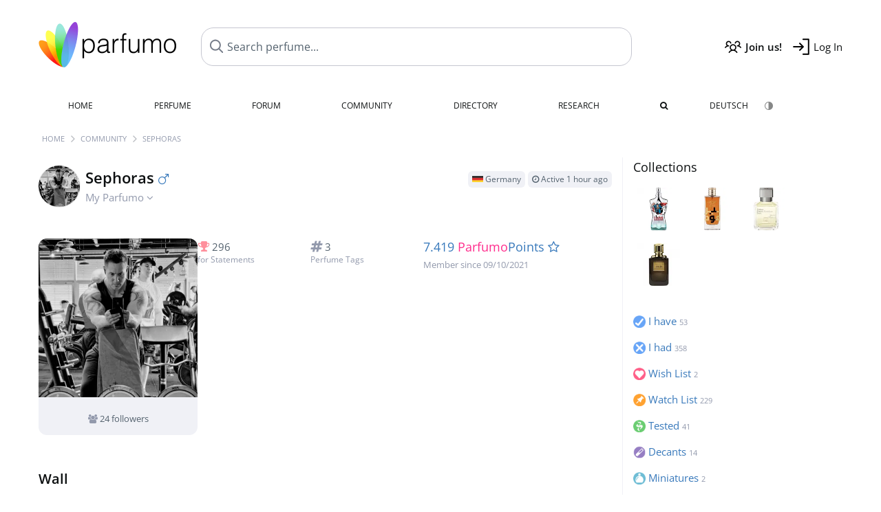

--- FILE ---
content_type: text/html; charset=UTF-8
request_url: https://www.parfumo.com/Users/Sephoras
body_size: 6400
content:

<!DOCTYPE html>

<html lang="en">

	<head>
		
				<meta name="google-site-verification" content="zxJUhAYvkrWKUiYnD8mz27WHweO2nORrD06ONz9gECs">		<meta name="p:domain_verify" content="79c9b1baaf16bed67e4ba17dde6eee91"/>
		<meta name="fo-verify" content="48fe1994-cec3-46d7-8168-e8f1a7f889ef">
		<meta charset="utf-8">
				<meta name="viewport" content="width=device-width, initial-scale=1.0, viewport-fit=cover">
				<meta name="robots" content="noindex,follow">		<meta name="theme-color" content="#f0f1f6">				<link rel="preload" href="https://assets.parfumo.de/css/_style_defer10796.css" as="style" onload="this.onload=null;this.rel='stylesheet'">
<noscript><link rel="https://assets.parfumo.de/css/_style_defer10796.css" href="styles.css"></noscript>
<link rel="stylesheet" href="https://assets.parfumo.de/css/_style10796.css">

<link rel="stylesheet" href="https://assets.parfumo.de/css/_pslider10796.css">
		<link rel="apple-touch-icon" sizes="57x57" href="https://images.parfumo.de/favi/apple-icon-57x57.png">
<link rel="apple-touch-icon" sizes="60x60" href="https://images.parfumo.de/favi/apple-icon-60x60.png">
<link rel="apple-touch-icon" sizes="72x72" href="https://images.parfumo.de/favi/apple-icon-72x72.png">
<link rel="apple-touch-icon" sizes="76x76" href="https://images.parfumo.de/favi/apple-icon-76x76.png">
<link rel="apple-touch-icon" sizes="114x114" href="https://images.parfumo.de/favi/apple-icon-114x114.png">
<link rel="apple-touch-icon" sizes="120x120" href="https://images.parfumo.de/favi/apple-icon-120x120.png">
<link rel="apple-touch-icon" sizes="144x144" href="https://images.parfumo.de/favi/apple-icon-144x144.png">
<link rel="apple-touch-icon" sizes="152x152" href="https://images.parfumo.de/favi/apple-icon-152x152.png">
<link rel="apple-touch-icon" sizes="180x180" href="https://images.parfumo.de/favi/apple-icon-180x180.png">
<link rel="icon" type="image/png" sizes="192x192"  href="https://images.parfumo.de/favi/android-icon-192x192.png">
<link rel="icon" type="image/png" sizes="32x32" href="https://images.parfumo.de/favi/favicon-32x32.png">
<link rel="icon" type="image/png" sizes="96x96" href="https://images.parfumo.de/favi/favicon-96x96.png">
<link rel="icon" type="image/png" sizes="16x16" href="https://images.parfumo.de/favi/favicon-16x16.png">
<meta name="msapplication-TileColor" content="#ffffff">
<meta name="msapplication-TileImage" content="https://images.parfumo.de/favi/ms-icon-144x144.png">
<meta name="theme-color" content="#ffffff">	
		<script>
	function _typeof(t) {
		return (_typeof = "function" == typeof Symbol && "symbol" == typeof Symbol.iterator ? function(t) {
			return typeof t
		} : function(t) {
			return t && "function" == typeof Symbol && t.constructor === Symbol && t !== Symbol.prototype ? "symbol" : typeof t
		})(t)
	}! function() {
		for (var t, e, o = [], n = window, r = n; r;) {
			try {
				if (r.frames.__tcfapiLocator) {
					t = r;
					break
				}
			} catch (t) {}
			if (r === n.top) break;
			r = n.parent
		}
		t || (function t() {
			var e = n.document,
				o = !!n.frames.__tcfapiLocator;
			if (!o)
				if (e.body) {
					var r = e.createElement("iframe");
					r.style.cssText = "display:none", r.name = "__tcfapiLocator", e.body.appendChild(r)
				} else setTimeout(t, 5);
			return !o
		}(), n.__tcfapi = function() {
			for (var t = arguments.length, n = new Array(t), r = 0; r < t; r++) n[r] = arguments[r];
			if (!n.length) return o;
			"setGdprApplies" === n[0] ? n.length > 3 && 2 === parseInt(n[1], 10) && "boolean" == typeof n[3] && (e = n[3], "function" == typeof n[2] && n[2]("set", !0)) : "ping" === n[0] ? "function" == typeof n[2] && n[2]({
				gdprApplies: e,
				cmpLoaded: !1,
				cmpStatus: "stub"
			}) : o.push(n)
		}, n.addEventListener("message", (function(t) {
			var e = "string" == typeof t.data,
				o = {};
			if (e) try {
				o = JSON.parse(t.data)
			} catch (t) {} else o = t.data;
			var n = "object" === _typeof(o) ? o.__tcfapiCall : null;
			n && window.__tcfapi(n.command, n.version, (function(o, r) {
				var a = {
					__tcfapiReturn: {
						returnValue: o,
						success: r,
						callId: n.callId
					}
				};
				t && t.source && t.source.postMessage && t.source.postMessage(e ? JSON.stringify(a) : a, "*")
			}), n.parameter)
		}), !1))
	}();
</script>

<script>
	window._sp_queue = [];
	window._sp_ = {
		config: {
			accountId: 1061,
			baseEndpoint: 'https://cdn.privacy-mgmt.com',

			gdpr: {},
			events: {
				onMessageChoiceSelect: function() {
					console.log('[event] onMessageChoiceSelect', arguments);
				},
				onMessageReady: function() {
					console.log('[event] onMessageReady', arguments);
				},
				onMessageChoiceError: function() {
					console.log('[event] onMessageChoiceError', arguments);
				},
				onPrivacyManagerAction: function() {
					console.log('[event] onPrivacyManagerAction', arguments);
				},
				onPMCancel: function() {
					console.log('[event] onPMCancel', arguments);
				},
				onMessageReceiveData: function() {
					console.log('[event] onMessageReceiveData', arguments);
				},
				onSPPMObjectReady: function() {
					console.log('[event] onSPPMObjectReady', arguments);
				},
				onConsentReady: function(consentUUID, euconsent) {
					console.log('[event] onConsentReady', arguments);
				},
				onError: function() {
					console.log('[event] onError', arguments);
				},
			}
		}
	}
</script>
<script src="https://cdn.privacy-mgmt.com/unified/wrapperMessagingWithoutDetection.js" async></script>
<script>
	var uuSymplr, allCookiesSymplr = document.cookie.split(";").map((e => e.split("="))).reduce(((e, [i, o]) => ({
		...e,
		[i.trim()]: decodeURIComponent(o)
	})), {});

	function createCookieSymplr(e, i) {
		var o = e;
		if (void 0 === (uuSymplr = allCookiesSymplr.uniqueUser)) {
			let e = (Date.now() + window.navigator.userAgent + websiteSymplr).toString();
			uuSymplr = sha256(e), document.cookie = `uniqueUser=${uuSymplr};max-age=31536000;path=/;SameSite=Strict; Secure`
		}
		if (o) {
			var u = allCookiesSymplr.uniqueUserLi;
			void 0 === u && (u = sha256(i), document.cookie = `uniqueUserLi=${u};max-age=31536000;path=/;SameSite=Strict; Secure`), uuSymplr = u
		} else document.cookie = "uniqueUserLi=; max-age=0"
	}
</script>

	<script>
		var dataLayer = [];
		dataLayer.push({
			'seite': 'parfumo.com'
		});
		dataLayer.push({
			'ads': 'true'
		});
					dataLayer.push({
				'video': 'false'
			});
							if (window.innerWidth <= 450) {
				dataLayer.push({
					'sonderanzeigen': 'false'
				});
			} else {
				dataLayer.push({
					'sonderanzeigen': 'false'
				});
			}
					</script>
	<script async src="https://cdns.symplr.de/parfumo.com/parfumo.js"></script>

							<script async src="https://www.googletagmanager.com/gtag/js?id=G-47SHE0CVWT"></script>
		<script>
			window.dataLayer = window.dataLayer || [];
			function gtag() {
				dataLayer.push(arguments);
			}
			gtag('js', new Date());
			gtag('config', 'G-47SHE0CVWT');
		</script>
	
				<title>Sephoras' Profile - Parfumo Community</title>
			</head>

<body>

<div id="disable_div"></div>


	<div class="header-wrapper">
		<header>
			<div class="header-v2" id="page-top">

	<div class="pre-nav flex">

		<div class="left">
			<div class="logo-holder-v2" itemscope itemtype="https://schema.org/Organization">
				<a href="https://www.parfumo.com" itemprop="url"><img src="https://images.parfumo.de/logos/logo_1.png" class="logo-v2" alt="Parfumo - the Perfume Community" itemprop="logo"></a>
			</div>
		</div>
		<!-- end left -->

		<div id="search-top" class="middle search hide-mobile">
			<form action="https://www.parfumo.com/s_perfumes_x.php" method="get" class="form-s-ext">
				<input type="hidden" name="in" value="1">
				<div class="search-top-a">
					<input id="s_top" class="action-livesearch" data-wearing-perfume-id="0" name="filter" type="text" value="" spellcheck="false" autocomplete="off" placeholder="Search perfume..." aria-label="Search perfume..."><button type="submit" class="btn-s-ext"><i class="fa fa-angle-right"></i></button>
				</div>
			</form>
			<div id="livesearch"></div>
		</div>
		<!-- end middle -->

		<div class="right">
			<div class="header-icons flex">
				<div class="icon search pointer" onclick="toggleSearch()"></div>
				<div class="icon login-reg register pointer"><a href="https://www.parfumo.com/account/register" class="black"><span class="bold">Join us!</span></a></div>
				<div id="login-btn" class="icon login-reg login pointer black"><span>Log In</span></div>
				<div id="sb-btn" class="icon sb pointer"></div>
			</div>
		</div>
		<!-- end right -->

	</div>
	<!-- end pre-nav -->

	<div class="nav-container">
		<nav class="navi">
			<a href="https://www.parfumo.com" class="">Home</a>
			<a href="https://www.parfumo.com/Perfumes" class="">Perfume</a>
			<a href="https://www.parfumo.com/forums" class="">Forum</a>
			<a href="https://www.parfumo.com/Community" class="">Community</a>
			<a href="https://www.parfumo.com/Brands" class="">Directory</a>
			<a href="https://www.parfumo.com/fdb" class="research" title="Research">Research</a>
			<a href="https://www.parfumo.com/search?show_search=1" class=""><i class="fa fa-search" title="Advanced Search"></i></a>
			<div>
				<a href="https://www.parfumo.de/Benutzer/Sephoras" class="secondary">Deutsch</a>
				<a href="#" class="action_darkmode secondary" title="Dark Mode"><img src="https://images.parfumo.de/nav_darkmode.png" alt="Dark Mode" class="navi_icon"><span class="hide-desktop"> Dark</span></a>
	</div>
		</nav>
	</div>
</div>

<div class="nav-bottom cb"></div>

<div class="login-container grey-box mt-0-5 hide">
	<div class="login-container-form">
		<div class="text-lg bold mt-2 mb-1">Log in</div>
		<form action="https://www.parfumo.com/board/login.php" method="post">
			<input type="hidden" name="autologin" value="checked">
			<input type="hidden" name="login" value="Login">
			<input type="hidden" name="redirect" value="">			<div class="pb-1">
				<input type="text" placeholder="Username" name="username" id="username" class="uk-input"><br>
				<input type="password" placeholder="Password" name="password" id="password" class="uk-input" style="margin-top: 4px;"><br>
				<button class="pbtn pbtn-blue login-btn w-100 mt-1" type="submit">Log In</button>
				<div class="cb"></div>
				<div class="mt-1"><a href="https://www.parfumo.com/account/password_forgot">Forgot your Password?</a></div>
				<div class="mt-1"><a href=" https://www.parfumo.com/account/register">Create new account</a></div>
			</div>
		</form>
	</div>
</div>
<div class="nav-bottom cb"></div>
		</header>
	</div>

			<div class="bc_wrapper"><div id="bc_holder" class="flex w-100"><div class="bc_link"><a href="https://www.parfumo.com">Home</a></div><div class="bc_sep"></div><div class="bc_link"><a href="https://www.parfumo.com/Community">Community</a></div><div class="bc_sep"></div><div class="bc_link">Sephoras</div></div></div>
	
	<div class="body-wrapper w-100">

		<div class="page-wrapper">
<div class="content_wrapper">
	<div class="main">
					<div class="id-card-header">
	<div class="mt-1">
		<div class="idcard-nav-arrow-toggle pointer flex">
			<div>
				<img src="https://media.parfumo.com/user_photo/48/48_0eb624ab75b00f9abd48415232effe1b56af9969_1000.jpg?width=120&aspect_ratio=1:1" class="user-pic-id-card" alt="Sephoras">
			</div>
			<div>
								<h1>Sephoras <i class="fa fa-mars blue text-lg"></i></h1>
				<div class="text-base nowrap lightgrey mb-2">
					My Parfumo <i class="fa fa-angle-down idcard-nav-arrow arrow-bounce" aria-hidden="true"></i>
				</div>
			</div>
		</div>
	</div>

	<div class="user-specs">

		
		
		
		
		
		
		
		
		
		
		<div class="mt-0-5">
												<span class="user-badge user-badge-online"><img src="https://images.parfumo.de/flags/de.png" alt="Germany" class="flag"> Germany</span>
										<span class="user-badge user-badge-online"><i class="fa fa-clock-o" aria-hidden="true"></i> Active 1 hour ago</span>					</div>

	</div>
</div>


<div class="ptabs-container idcard-nav hide mb-1"><nav class="flex ptabs "><div class="active"><a href="https://www.parfumo.com/Users/Sephoras"><img src="https://media.parfumo.com/user_photo/48/48_0eb624ab75b00f9abd48415232effe1b56af9969_1000.jpg?width=40&aspect_ratio=1:1" alt="Sephoras" class="user-pic-xs mr-0 mb-0">Sephoras</a></div><div><a href="https://www.parfumo.com/Users/Sephoras/Collection"><img src="https://images.parfumo.de/icon_collection_36.png" alt="Collections" class="ptab-image"> Collections <span class="ptab-cnt text-3xs lightgrey">53</span></a></div><div><a href="https://www.parfumo.com/Users/Sephoras/Wall"><img src="https://images.parfumo.de/icon_wall_36.png" alt="Wall" class="ptab-image"> Wall <span class="ptab-cnt text-3xs lightgrey">5</span></a></div></nav></div>




	

<div class="grey-box hide" id="status_box_holder">
	</div>


<div class="idcard flex mt-2 mb-2">

	<div class="idcard-left-box">

		<div class="user-pic-box-idcard">

							<a href="https://media.parfumo.com/user_photo/48/48_0eb624ab75b00f9abd48415232effe1b56af9969_1000.jpg?width=900&aspect_ratio=1:1" class="uimg_enlarge"><img src="https://media.parfumo.com/user_photo/48/48_0eb624ab75b00f9abd48415232effe1b56af9969_1000.jpg?width=400&aspect_ratio=1:1" alt="Sephoras"></a>
							<div class="grey pt-1 pb-1 leading-1"><i class="fa fa-users lightgrey" aria-hidden="true"></i> 24 followers</div>
			
		</div>

	</div>

	<div class="idcard-right-box flex">

		<div class="idcard-right-box-l">

			
			
						<div class="idcard-achievements text-2xs flex flex-wrap">

				
									<a href="https://www.parfumo.com/Users/Sephoras/statements" class="lightgrey"><i class="fa fa-trophy lightred"></i> <span class="text-base grey">296</span>
						<br>for Statements</a>
				
				
				
				
				
				
									<a href="https://www.parfumo.com/Discover/Tags" class="lightgrey"><i class="fa fa-hashtag lightgrey"></i> <span class="text-base grey">3</span>
						<br>Perfume Tags</a>
				
							</div>
		</div>

		<div class="idcard-right-box-r">
							<div class="score_idcard mb-2 nowrap">
					<div class="lightgrey nr-followers"> <a href="https://www.parfumo.com/Community/Top100">7.419 <span class="pink">Parfumo</span>Points <i class="fa fa-star-o blue" title="&gt; 5000 ParfumoPoints"></i></a><br>
					<span class="text-xs">Member since 09/10/2021</span>
					<div class="nr-followers-mobile">
						<i class="fa fa-users" aria-hidden="true"></i>
							24 followers											</div>
					</div>
				</div>
			
			
		</div>

	</div><!-- idcard-right-box end -->

</div><!-- idcard end -->



<div class="cb"></div>








<h2 class="mt-4 mb-1" id="wall"><a href="https://www.parfumo.com/Users/Sephoras/Wall" class="black">Wall</a></h2>



<div class="cb"></div>

<div id="comments-id_cards-84980"  class="mb-2" ></div>


	<div id="comments-holder-id_cards-84980" ></div>


	<div id="comments-holder-id_cards-84980" >
			</div>
				

	<a href="https://www.parfumo.com/Users/Sephoras/Wall" class="pbtn-link mt-1 fr">View all <i class="fa fa-angle-right" aria-hidden="true"></i></a>

			
			</div>
	
			<div class="sidebar">
			
<div id="i_wear_sidebar">
	
			</div>			






<div class="text-lg mb-1">
	<a href="https://www.parfumo.com/Users/Sephoras/Collection" class="black">Collections</a>
</div>

			<a href="https://www.parfumo.com/Perfumes/Jean_Paul_Gaultier/Le_Male_Eau_Fraiche_Superman_Edition"><img src="https://media.parfumo.com/perfumes/c7/c7fcbc-le-male-eau-fraiche-superman-edition-jean-paul-gaultier_1200.jpg?width=120&aspect_ratio=1:1" alt="Le Mâle Eau Fraîche Superman Edition"  class="p_pic_sidebar"></a>
			<a href="https://www.parfumo.com/Perfumes/Lattafa/ameer-al-oudh-intense-oud"><img src="https://media.parfumo.com/perfumes/31/312dd9_ameer-al-oudh-intense-oud-lattafa_1200.jpg?width=120&aspect_ratio=1:1" alt="Ameer Al Oudh Intense Oud"  class="p_pic_sidebar"></a>
			<a href="https://www.parfumo.com/Perfumes/Maison_Francis_Kurkdjian/masculin-pluriel"><img src="https://media.parfumo.com/perfumes/b2/b25a4d-masculin-pluriel-maison-francis-kurkdjian_1200.jpg?width=120&aspect_ratio=1:1" alt="masculin Pluriel"  class="p_pic_sidebar"></a>
			<a href="https://www.parfumo.com/Perfumes/Perry_Ellis/Oud__Black_Vanilla_Absolute"><img src="https://media.parfumo.com/perfumes/b9/b9fc21-oud-black-vanilla-absolute-perry-ellis_1200.jpg?width=120&aspect_ratio=1:1" alt="Oud - Black Vanilla Absolute"  class="p_pic_sidebar"></a>
	
<div class="wardrobe_list_sidebar mt-2 flex flex-wrap">

			<a href="https://www.parfumo.com/Users/Sephoras/Collection/I_have"><img src="https://images.parfumo.de/wr/icon_have.png" alt="I have">
			<div>I have <span class="text-3xs lightgrey">53</span></div>
		</a>
	
			<a href="https://www.parfumo.com/Users/Sephoras/Collection/I_had"><img src="https://images.parfumo.de/wr/icon_had.png" alt="I had">
			<div>I had <span class="text-3xs lightgrey">358</span></div>
		</a>
	
			<div>
			<a href="https://www.parfumo.com/Users/Sephoras/Collection/Wish_List"><img src="https://images.parfumo.de/wr/icon_want.png" alt="Wish List">
				<div>Wish List <span class="text-3xs lightgrey">2</span></div>
			</a>
		</div>
	
			<a href="https://www.parfumo.com/Users/Sephoras/Collection/Watch_List"><img src="https://images.parfumo.de/wr/icon_memo.png" alt="Watch List">
			<div>Watch List <span class="text-3xs lightgrey">229</span></div>
		</a>
	
			<a href="https://www.parfumo.com/Users/Sephoras/Collection/Tested"><img src="https://images.parfumo.de/wr/icon_tested.png" alt="Tested">
			<div>Tested <span class="text-3xs lightgrey">41</span></div>
		</a>
	
			<a href="https://www.parfumo.com/Users/Sephoras/Collection/Abfuellungen"><img src="https://images.parfumo.de/wr/icon_filling.png" alt="Decants">
			<div>Decants <span class="text-3xs lightgrey">14</span></div>
		</a>
	
			<a href="https://www.parfumo.com/Users/Sephoras/Collection/Miniaturen"><img src="https://images.parfumo.de/wr/icon_mini.png" alt="Miniatures">
			<div>Miniatures <span class="text-3xs lightgrey">2</span></div>
		</a>

	
	</div>							<div class="text-center mt-2 mb-1">
	<div class="blue-box">
		<a href="https://www.parfumo.com/welcome" class="text-sm"><span class="text-3xl">👋</span><br>
		Create your Parfumo Account! <i class="fa fa-angle-right" aria-hidden="true"></i></a>
	</div>
</div>					</div>
	</div>

</div>
</div>

<footer id="footer_holder">

	<div id="footer">

					<div class="mt-2"><a href="https://www.parfumo.com/account/register">Create your account now!</a></div>
		
		<div class="footer-links leading-8 flex">

			<div class="section">
				<div class="links">
					<div class="section_title upper">All about perfume</div>
					<a href="https://www.parfumo.com/Perfumes" class="lightgrey">Perfume</a><br>
					<a href="https://www.parfumo.com/Popular_Brands" class="lightgrey">Perfume Brands</a><br>
					<a href="https://www.parfumo.com/Perfumers" class="lightgrey">Perfumers</a><br>
					<a href="https://www.parfumo.com/Fragrance_Notes" class="lightgrey">Fragrance Notes</a><br>
					<a href="https://www.parfumo.com/Perfumes/Dupes" class="lightgrey">Similar Perfumes</a>
				</div>
			</div>

			<div class="section">
				<div class="links">
					<div class="section_title upper">Parfumo</div>
					<a href="https://www.parfumo.com/rules" class="lightgrey">Community Rules</a><br>
					<a href="https://www.parfumo.com/team" class="lightgrey">Parfumo Team</a><br>
															<a href="https://parfumo.app" rel="noopener" target="_blank" class="lightgrey">Parfumo App</a><br>									</div>
			</div>

			<div class="section">
				<div class="links">
					<div class="section_title upper">Service</div>
					<a href="https://www.parfumo.com/help" class="lightgrey">Help</a><br>
					<a href="https://www.parfumo.com/Sitemap" class="lightgrey">Sitemap</a><br>
					<a href="https://www.parfumo.com/Privacy_Policy" class="lightgrey">Privacy Policy</a><br>
										<a href="#" onclick="window._sp_.gdpr.loadPrivacyManagerModal(237108)" class="lightgrey">Cookie Settings</a><br>					<a href="https://www.parfumo.com/legal-notice" class="lightgrey">Legal Notice</a>
				</div>
			</div>

			<div class="section">

				<div class="social-icons flex">
					<div><a href="https://instagram.com/parfumo" rel="noopener" target="_blank"><img src="https://images.parfumo.de/social/instagram.png" loading="lazy" alt="Instagram"></a></div>
					<div><a href="https://www.facebook.com/parfumo" rel="noopener" target="_blank"><img src="https://images.parfumo.de/social/facebook.png" loading="lazy" alt="Facebook"></a></div>
					<div><a href="https://twitter.com/parfumo" rel="noopener" target="_blank"><img src="https://images.parfumo.de/social/x.png" loading="lazy" alt="X / Twitter"></a></div>
				</div>

				<div class="store_icons">
					
											<a href="https://apps.apple.com/app/parfumo/id1220565521" rel="noopener" target="_blank"><img src="https://images.parfumo.de/footer_app_store.png" alt="App Store" loading="lazy" class="app"></a>
						<a href="https://play.google.com/store/apps/details?id=de.parfumo.app&hl=en" rel="noopener" target="_blank"><img src="https://images.parfumo.de/footer_play_store.png" loading="lazy" alt="Play Store" class="app"></a>
														</div>
				<div class="mt-0-5">
										<div class="lang-toggle">
																			<span class="active"><img src="https://images.parfumo.de/footer_us.png" alt="EN" loading="lazy">English</span>
							<a href="https://www.parfumo.de/Benutzer/Sephoras"><img src="https://images.parfumo.de/footer_de.png" alt="DE" loading="lazy">Deutsch</a>
											</div>
				</div>
			</div>
		</div>

		<div class="text-center mt-2"><a href="https://www.parfumo.com/support-us" class="pbtn pbtn-darkgrey"><img src="https://images.parfumo.de/donate_icon_footer.png" alt="This community is fueled by our passion for perfume ...and coffee!" class="donate_mug">Support Parfumo <i class="fa fa-angle-right" aria-hidden="true"></i></a></div>

		<div class="text-2xs text-center lightgrey upper mt-3">
			Smelling great since 2008! | &copy; Parfumo
		</div>

		
	</div>

</footer>

<script src="https://www.parfumo.com/js/plugins/jquery-3.7.1.min.js"></script>
<script src="https://assets.parfumo.de/js/_js_main10796.js"></script>
<script src="https://assets.parfumo.de/js/main10796.js"></script>
		<script src="https://www.parfumo.com/js/pslider.js"></script>		<script src="https://assets.parfumo.de/js/status10796.js"></script>



	<script>
		$(document).on('click','.action_darkmode',function(e){e.preventDefault();$(this).html('<i class="fa fa-spinner fa-spin"></i>');toggleDarkMode();});$(document).on('submit','.form-s-ext',function(){$('.btn-s-ext i').removeClass('fa-angle-right').addClass('fa-spinner fa-spin');});$(document).on('focus','.action-livesearch',function(){$('.btn-s-ext').show().animateCss('fadeIn');});$(document).on('click','.action-livesearch',function(){$(this).select();});$(document).on('keyup','.action-livesearch',function(e){performLiveSearch(e);});$(".idcard-nav-arrow-toggle").click(function(){toggleWithArrows('.idcard-nav','.idcard-nav-arrow');});$('.user-pic-box-idcard').magnificPopup({delegate:'.uimg_enlarge',type:'image'});$('#comments-dropdown-id_cards-84980').click(function(){getAllComments('id_cards','84980','','','7f0ed776d9d49a1e543cf272dd694a6c',true,false,'0','5');});$(function(){getAllComments('id_cards','84980','','','7f0ed776d9d49a1e543cf272dd694a6c',false,true,'0','5');});	</script>

<script>(function(){function c(){var b=a.contentDocument||a.contentWindow.document;if(b){var d=b.createElement('script');d.innerHTML="window.__CF$cv$params={r:'9bf1b72f7c47e248',t:'MTc2ODYwOTUyOA=='};var a=document.createElement('script');a.src='/cdn-cgi/challenge-platform/scripts/jsd/main.js';document.getElementsByTagName('head')[0].appendChild(a);";b.getElementsByTagName('head')[0].appendChild(d)}}if(document.body){var a=document.createElement('iframe');a.height=1;a.width=1;a.style.position='absolute';a.style.top=0;a.style.left=0;a.style.border='none';a.style.visibility='hidden';document.body.appendChild(a);if('loading'!==document.readyState)c();else if(window.addEventListener)document.addEventListener('DOMContentLoaded',c);else{var e=document.onreadystatechange||function(){};document.onreadystatechange=function(b){e(b);'loading'!==document.readyState&&(document.onreadystatechange=e,c())}}}})();</script></body>

</html>

--- FILE ---
content_type: text/css
request_url: https://assets.parfumo.de/css/_pslider10796.css
body_size: 636
content:
.pslider{position:relative;display:block;width:100%}.pslider-container{overflow-x:auto;scroll-behavior:smooth;scroll-snap-type:x mandatory;display:grid;grid-auto-flow:column;grid-auto-columns:calc((100% - (var(--slider-items-per-page) - 1) * 3px) / var(--slider-items-per-page));gap:3px;scrollbar-width:none;-ms-overflow-style:none}.pslider-container::-webkit-scrollbar{display:none}.pslider-container>*{scroll-snap-align:start;width:100%}.pslider-image{width:100%;height:auto;max-width:none!important;display:block}.pslider-nav{position:absolute;top:50%;transform:translateY(-50%);background:rgb(255 255 255 / .9);border:none;border-radius:50%;width:40px;height:40px;cursor:pointer;display:flex;align-items:center;justify-content:center;z-index:10;opacity:0;transition:opacity 0.3s ease;box-shadow:0 2px 8px rgb(0 0 0 / .15);font-size:16px;color:var(--grey-800);font-family:"FontAwesome";line-height:40px}.pslider:hover .pslider-nav{opacity:.7}.pslider-nav:hover{opacity:1}.pslider.always-nav .pslider-nav{opacity:.7}.pslider.always-nav .pslider-nav:hover{opacity:1}.pslider-nav.prev{inset-inline-start:10px}.pslider-nav.next{inset-inline-end:10px}.pslider-indicators{display:flex;justify-content:center;gap:8px;margin-top:12px}.pslider-indicators button{background-color:var(--grey-10);width:.6rem;height:.6rem;border-radius:50%;border:none;cursor:pointer;transition:background-color 0.2s ease}.pslider-indicators button.active,.pslider-indicators button:hover{background-color:var(--grey-50)}.pslider.nav-outside .pslider-nav{position:static;transform:none;inset:auto;width:2rem;height:2rem;font-size:1.25rem;margin:0 12px;background:var(--grey-5);color:var(--grey-300);box-shadow:none;line-height:2rem;opacity:.5}.pslider.nav-outside .pslider-nav:hover{opacity:1}.pslider.nav-outside .pslider-indicators-wrapper{display:flex;align-items:center;justify-content:center;margin-top:12px}.pslider.nav-outside .pslider-indicators{margin-top:12px}#imageries-hp{--slider-items-per-page:5}#imageries-hp .pslider-nav,#imageries-hp-awarded .pslider-nav{top:calc(50% - 15px)}#imageries-hp .pslider-container>*,#imageries-hp-awarded .pslider-container>*{padding:0}#imageries-hp-awarded{--slider-items-per-page:5}.pslider.single-item{--slider-items-per-page:1}.pslider.single-item .pslider-container{display:flex;overflow-x:auto;scroll-snap-type:x mandatory;grid-auto-flow:unset;grid-auto-columns:unset;gap:2px}.pslider.single-item .pslider-container>*{flex:0 0 calc(100% - 2px);width:calc(100% - 2px);scroll-snap-align:start}.pslider.single-item .pslider-nav{opacity:0}.pslider.single-item:hover .pslider-nav{opacity:.7}#topic_teasers{--slider-items-per-page:4;min-height:100px}#topic_teasers .pslider-indicators{display:none}#topic_teasers .pslider-nav{background:rgb(255 255 255 / .95);width:30px;height:30px;font-size:14px;opacity:.4;transition:opacity 0.3s ease;box-shadow:0 1px 4px rgb(0 0 0 / .1)}#topic_teasers:hover .pslider-nav{opacity:.8}#topic_teasers .pslider-nav:hover{opacity:.9}#topic_teasers .pslider-nav.prev{inset-inline-start:5px}#topic_teasers .pslider-nav.next{inset-inline-end:5px}@media (max-width:1200px){#imageries-hp-awarded{--slider-items-per-page:4}}@media (max-width:970px){#imageries-hp{--slider-items-per-page:4}}@media (max-width:768px){#imageries-hp{--slider-items-per-page:3}#imageries-hp-awarded{--slider-items-per-page:3}#topic_teasers{--slider-items-per-page:3}#topic_teasers .pslider-nav{opacity:0.7!important}#topic_teasers:hover .pslider-nav,#topic_teasers .pslider-nav:hover{opacity:0.7!important}}@media (max-width:620px){#imageries-hp{--slider-items-per-page:2}#topic_teasers{--slider-items-per-page:2}}@media (max-width:480px){#imageries-hp-awarded{--slider-items-per-page:2}#topic_teasers{--slider-items-per-page:1}}